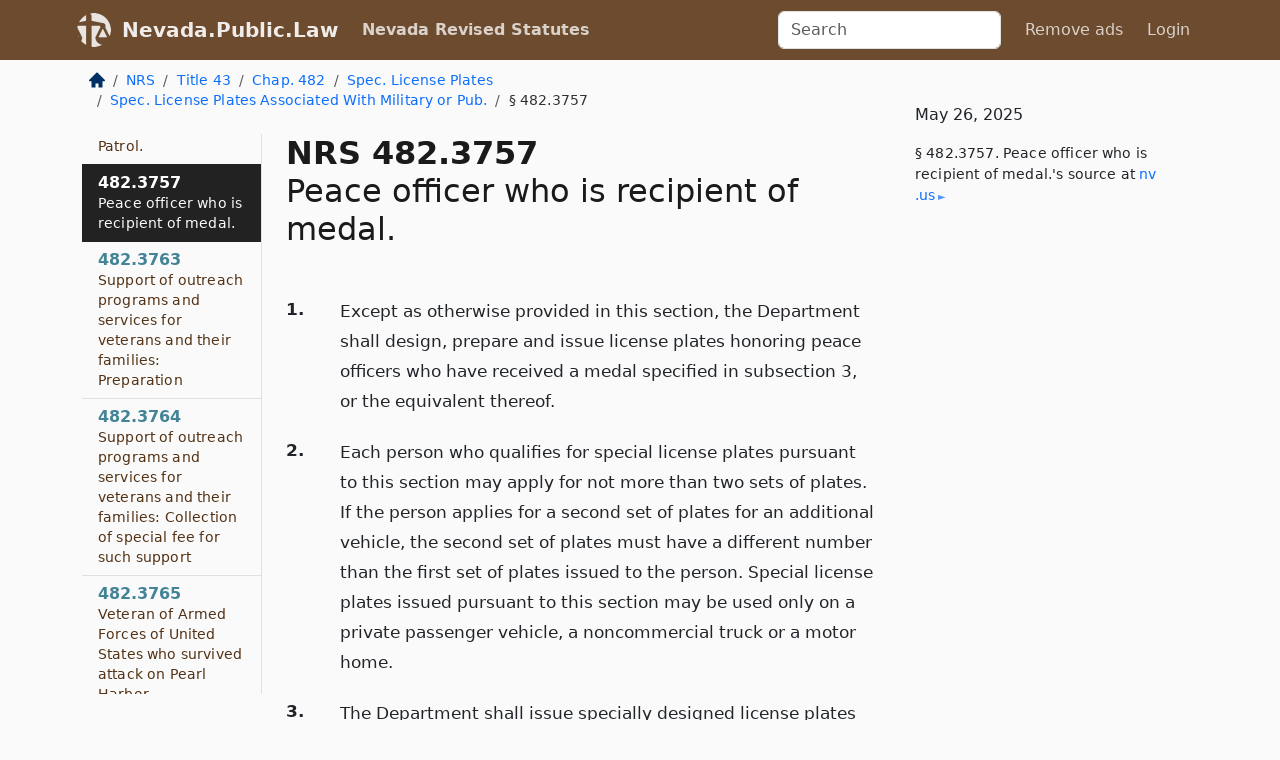

--- FILE ---
content_type: text/html; charset=utf-8
request_url: https://nevada.public.law/statutes/nrs_482.3757
body_size: 7368
content:
<!DOCTYPE html>
<html lang='en'>
<head>
<meta charset='utf-8'>
<meta content='width=device-width, initial-scale=1, shrink-to-fit=no' name='viewport'>
<meta content='ie=edge' http-equiv='x-ua-compatible'>
  <!-- Google tag (gtag.js) -->
  <script async src="https://www.googletagmanager.com/gtag/js?id=G-H4FE23NSBJ" crossorigin="anonymous"></script>
  <script>
    window.dataLayer = window.dataLayer || [];
    function gtag(){dataLayer.push(arguments);}
    gtag('js', new Date());

    gtag('config', 'G-H4FE23NSBJ');
  </script>

<!-- Metadata -->
<title>NRS 482.3757 – Peace officer who is recipient of medal.</title>
<meta content='Except as otherwise provided in this section, the Department shall design, prepare and issue license plates honoring peace officers who have received…' name='description'>

<link rel="canonical" href="https://nevada.public.law/statutes/nrs_482.3757">

    <!-- Twitter Meta Tags -->
    <meta name="twitter:card"        content="summary">
    <meta name="twitter:site"        content="@law_is_code">
    <meta name="twitter:title"       content="NRS 482.3757 – Peace officer who is recipient of medal.">
    <meta name="twitter:description" content="Except as otherwise provided in this section, the Department shall design, prepare and issue license plates honoring peace officers who have received…">

    <!-- Facebook Meta Tags -->
    <meta property="og:type"         content="article">
    <meta property="og:url"          content="https://nevada.public.law/statutes/nrs_482.3757">
    <meta property="og:title"        content="NRS 482.3757 – Peace officer who is recipient of medal.">
    <meta property="og:determiner"   content="the">
    <meta property="og:description"  content="Except as otherwise provided in this section, the Department shall design, prepare and issue license plates honoring peace officers who have received…">

    <meta property="article:author"  content="Nev. Legislature">

    <meta property="article:section" content="Public Safety; Vehicles; Watercraft">

    <!-- Apple Meta Tags -->
    <meta property="og:site_name"     content="Nevada.Public.Law">

    <!-- LinkedIn Meta Tags -->
    <meta property="og:title"        content="NRS 482.3757 – Peace officer who is recipient of medal." name="title">

        <!-- Jurisdiction Icon -->

        <meta name="twitter:image"       content="https://nevada.public.law/assets/jurisdiction/nevada-c954d87af14b523b19b292236af483242aa1ca9007e0b96080fd9afcd3928858.png">
        <meta name="twitter:image:alt"   content="Nevada icon">
        
        <link rel="apple-touch-icon"     href="https://nevada.public.law/assets/jurisdiction/256x256/nevada-178e7f7dd689fa81d78879372c59764dd65e7a08331c87f39f8232d2a004a913.png" sizes="256x256" >
        <meta property="og:image"        content="https://nevada.public.law/assets/jurisdiction/256x256/nevada-178e7f7dd689fa81d78879372c59764dd65e7a08331c87f39f8232d2a004a913.png">
        <meta property="og:image:type"   content="image/png">
        <meta property="og:image:width"  content="256">
        <meta property="og:image:height" content="256">
        <meta property="og:image:alt"    content="Nevada icon">

<!-- CSS -->
<link rel="stylesheet" href="/assets/themes/nevada-35119bae87c4848c7701319858ce77eecfe83ef8c5ef7cb5a90fc343078a3972.css">
<!-- Favicons -->
<!-- Platform-independent .ico -->
<link rel="icon" type="image/x-icon" href="/assets/favicon/favicon-1971bb419bcff8b826acfc6d31b7bcdaa84e2b889fb346f139d81d504e21301c.ico">
<!-- Generic Favicon -->
<link rel="icon" type="image/png" href="/assets/favicon/favicon-196x196-1a89cdc4f55cce907983623a3705b278153a4a7c3f4e937224c2f68263cdf079.png" sizes="196x196">
<!-- Apple -->
<link rel="icon" type="image/png" href="/assets/favicon/apple-touch-icon-152x152-34df06b5e2e93efe4b77219bb2f7c625e82b95f0bdadc5b066ec667d56fd329d.png" sizes="196x196">
<!-- Microsoft favicons -->
<meta content='#FFFFFF' name='msapplication-TileColor'>
<meta content='https://oregon.public.law/assets/favicon/mstile-144x144-1ff51a60a42438151b0aa8d2b8ecdaa867d9af9ede744983626c8263eb9051c5.png' name='msapplication-TileImage'>
<meta content='https://oregon.public.law/assets/favicon/mstile-310x150-ae54f5e235f629e5bbc1b3787980a0a0c790ccaaf7e6153f46e35480b9460a78.png' name='msapplication-wide310x150logo'>
<meta content='https://oregon.public.law/assets/favicon/mstile-310x310-c954d87af14b523b19b292236af483242aa1ca9007e0b96080fd9afcd3928858.png' name='msapplication-square310x310logo'>

<!-- Structured Data -->


  <script type="text/javascript" 
          async="async" 
          data-noptimize="1" 
          data-cfasync="false" 
          src="//scripts.pubnation.com/tags/94287298-70cd-4370-b788-e4f2e9fa8c06.js">
  </script>

</head>



<body data-environment="production" data-parent-path="/statutes/nrs_chapter_482_sub-chapter_special_license_plates}_sub-sub-chapter_special_license_plates_associated_with_military_or_public" data-revision-ruby="2.2.29" data-revision-ts="2.1.14" data-sentry-dsn-javascript="https://bab07efcc3f7485259f5baf1f2b14d4b@o118555.ingest.us.sentry.io/4509024199901184" data-statute-number="482.3757">

<!-- Logo and Navbar -->
<nav class='navbar navbar-expand-lg navbar-dark d-print-none' id='top-navbar'>
<div class='container'>
<a class='navbar-brand' href='https://nevada.public.law'>
<img alt="Public.Law logo" height="34" width="34" src="/assets/logo/logo-white-on-transparent-68px-8727330fcdef91e245320acd7eb218bf7c3fc280a9ac48873293e89c65f1557a.png">
</a>
<a class='navbar-brand' href='https://nevada.public.law'>
Nevada.Public.Law
</a>
<button aria-controls='navbarSupportedContent' aria-expanded='false' aria-label='Toggle navigation' class='navbar-toggler' data-bs-target='#navbarSupportedContent' data-bs-toggle='collapse' type='button'>
<span class='navbar-toggler-icon'></span>
</button>
<div class='collapse navbar-collapse' id='navbarSupportedContent'>
<ul class='navbar-nav me-auto'>
<li class='nav-item active'>
<a class='nav-link' href='/statutes'>Nevada Revised Statutes</a>
</li>
<!-- Hack to add the ORCP if this is the Oregon site -->
</ul>
<!-- Small search form -->
<form class="form-inline my-2 my-lg-0 me-2" action="/search" accept-charset="UTF-8" method="get"><input type="search" name="term" id="term" value="" class="form-control mr-sm-2" placeholder="Search" aria-label="Search">
</form>
<ul class='navbar-nav me-right'>
<li class="nav-item rounded ms-1 me-1"><a class="nav-link rounded ms-1 me-1" href="https://www.public.law/pricing">Remove ads</a></li>
<li class="nav-item"><a class="nav-link" href="/users/sign_in">Login</a></li>
</ul>
</div>
</div>
</nav>

<div class='container'>
<div class='row'>
<div class='col-sm-10 col-print-12'>
<div class='d-print-none mb-4'>
  <script type="application/ld+json">
{"@context":"https://schema.org","@type":"BreadcrumbList","itemListElement":[{"@type":"ListItem","position":1,"item":"https://nevada.public.law/","name":"\u003cimg alt=\"Home\" height=\"16\" width=\"16\" src=\"/assets/home-bdfd622f0da71bdae5658d6657246217fd7f910da9dce4be94da15f81e831120.svg\"\u003e"},{"@type":"ListItem","position":2,"item":"https://nevada.public.law/statutes","name":"NRS"},{"@type":"ListItem","position":3,"item":"https://nevada.public.law/statutes/nrs_title_43","name":"Title 43"},{"@type":"ListItem","position":4,"item":"https://nevada.public.law/statutes/nrs_chapter_482","name":"Chap. 482"},{"@type":"ListItem","position":5,"item":"https://nevada.public.law/statutes/nrs_chapter_482_sub-chapter_special_license_plates","name":"Spec. License Plates"},{"@type":"ListItem","position":6,"item":"https://nevada.public.law/statutes/nrs_chapter_482_sub-chapter_special_license_plates_sub-sub-chapter_special_license_plates_associated_with_military_or_public","name":"Spec. License Plates Associated With Military or Pub."},{"@type":"ListItem","position":7,"item":"https://nevada.public.law/statutes/nrs_482.3757","name":"§ 482.3757"}]}
</script>

<nav aria-label="breadcrumb">
  <ol class="breadcrumb">
      <li class="breadcrumb-item">
        <a href="https://nevada.public.law/"><img alt="Home" height="16" width="16" src="/assets/home-bdfd622f0da71bdae5658d6657246217fd7f910da9dce4be94da15f81e831120.svg"></a>
      </li>
      <li class="breadcrumb-item">
        <a href="https://nevada.public.law/statutes">NRS</a>
      </li>
      <li class="breadcrumb-item">
        <a href="https://nevada.public.law/statutes/nrs_title_43">Title 43</a>
      </li>
      <li class="breadcrumb-item">
        <a href="https://nevada.public.law/statutes/nrs_chapter_482">Chap. 482</a>
      </li>
      <li class="breadcrumb-item">
        <a href="https://nevada.public.law/statutes/nrs_chapter_482_sub-chapter_special_license_plates">Spec. License Plates</a>
      </li>
      <li class="breadcrumb-item">
        <a href="https://nevada.public.law/statutes/nrs_chapter_482_sub-chapter_special_license_plates}_sub-sub-chapter_special_license_plates_associated_with_military_or_public">Spec. License Plates Associated With Military or Pub.</a>
      </li>
    
      <li class="breadcrumb-item active" aria-current="page">
        § 482.3757
      </li>
  </ol>
</nav> 

</div>


<div class='row'>
<div class='col-sm order-last'>
<article>
<div id='leaf-page-title'>
<h1 id='number_and_name'>
<span class='meta-name-and-number'>
<span class='d-none d-print-inline'>

</span>
NRS 482.3757
</span>
<br>
<span id='name'>
Peace officer who is recipient of medal.
</span>
</h1>
</div>

<hr class='d-none d-print-block top'>
<div id='leaf-statute-body'>
<section class="level-0 non-meta outline"><h2>1.</h2>Except as otherwise provided in this section, the Department shall design, prepare and issue license plates honoring peace officers who have received a medal specified in subsection 3, or the equivalent thereof.</section>
<section class="level-0 non-meta outline"><h2>2.</h2>Each person who qualifies for special license plates pursuant to this section may apply for not more than two sets of plates. If the person applies for a second set of plates for an additional vehicle, the second set of plates must have a different number than the first set of plates issued to the person. Special license plates issued pursuant to this section may be used only on a private passenger vehicle, a noncommercial truck or a motor home.</section>
<section class="level-0 non-meta outline"><h2>3.</h2>The Department shall issue specially designed license plates for any person qualified pursuant to this section who submits an application on a form prescribed by the Department and evidence satisfactory to the Department that the person is:</section>
<section class="level-1 non-meta outline"><h3>(a)</h3>A current or former peace officer who has received one or more of the following medals, or the equivalent thereof, for his or her service as a peace officer:</section>
<section class="level-2 non-meta outline"><h4>(1)</h4>The Medal of Honor;</section>
<section class="level-2 non-meta outline"><h4>(2)</h4>The Purple Heart;</section>
<section class="level-2 non-meta outline"><h4>(3)</h4>The Medal of Valor;</section>
<section class="level-2 non-meta outline"><h4>(4)</h4>The Lifesaving Medal;</section>
<section class="level-2 non-meta outline"><h4>(5)</h4>The Meritorious Service Medal; <strong>or</strong></section>
<section class="level-2 non-meta outline"><h4>(6)</h4>The Distinguished Service Medal; <strong>or</strong></section>
<section class="level-1 non-meta outline"><h3>(b)</h3>A family member of a person who was:</section>
<section class="level-2 non-meta outline"><h4>(1)</h4>Killed in the line of duty while serving as a peace officer; <strong>and</strong></section>
<section class="level-2 non-meta outline"><h4>(2)</h4>Awarded posthumously the Medal of Honor, or the equivalent thereof, for his or her actions as a peace officer.</section>
<section class="level-0 non-meta outline"><h2>4.</h2>A qualifying event described in subsection 3 that entitles a person to special license plates issued pursuant to the provisions of this section is a qualifying event regardless of whether the event occurs or occurred before, on or after July 1, 2013.</section>
<section class="level-0 non-meta outline"><h2>5.</h2>If, during a registration year, the holder of a set of special license plates issued pursuant to the provisions of this section disposes of the vehicle to which the plates are affixed, the holder shall:</section>
<section class="level-1 non-meta outline"><h3>(a)</h3>Retain the plates and affix them to another vehicle which meets the requirements of this section and report the change to the Department in accordance with the procedure set forth for other transfers; <strong>or</strong></section>
<section class="level-1 non-meta outline"><h3>(b)</h3>Within 30 days after removing the plates from the vehicle, return them to the Department.</section>
<section class="level-0 non-meta outline"><h2>6.</h2>Except as otherwise provided in this subsection, no fee in addition to the applicable registration and license fees and governmental services taxes may be charged for the issuance or renewal of a set of special license plates pursuant to this section. If the special plates issued pursuant to this section are lost, stolen or mutilated, the owner of the vehicle may secure a set of duplicate number plates from the Department for the fees required pursuant to <a href="/statutes/nrs_482.268">NRS 482.268</a>.</section>
<section class="level-0 non-meta outline"><h2>7.</h2>As used in this section:</section>
<section class="level-1 non-meta outline"><h3>(a)</h3>“Family member” means a widow, widower, parent, stepparent, grandparent, child, stepchild, dependent, sibling, half sibling or stepsibling.</section>
<section class="level-1 non-meta outline"><h3>(b)</h3>“Killed in the line of duty while serving as a peace officer” includes peace officers who:</section>
<section class="level-2 non-meta outline"><h4>(1)</h4>Are killed directly in the line of duty; <strong>and</strong></section>
<section class="level-2 non-meta outline"><h4>(2)</h4>Die as a result of injuries sustained in the line of duty.</section>
<section class="level-1 non-meta outline"><h3>(c)</h3>“Peace officer” means any person upon whom some or all of the powers of a peace officer are conferred pursuant to <a href="/statutes/nrs_289.150">NRS 289.150</a> to <a href="/statutes/nrs_289.360">289.360</a>, inclusive.</section>

<div class='d-print-none mt-5'>
<hr style='width: 33%; margin-left: 0;'>
<p class='small' style='line-height: 1.4em; letter-spacing: 0.01rem;'>
<cite>
<i>Source:</i>
<i>Section 482.3757 — Peace officer who is recipient of medal.</i>,<code> <a id="footer-source-link" rel="nofollow" href="https://www.leg.state.nv.us/NRS/NRS-482.html#NRS482Sec3757">https://www.&shy;leg.&shy;state.&shy;nv.&shy;us/NRS/NRS-482.&shy;html#NRS482Sec3757</a></code> (accessed May 26, 2025).
</cite>
</p>
</div>

</div>
</article>
</div>
<div class='col-sm-3 order-first d-none d-md-block d-print-none'>
<main class='sticky-top'>
<div class='d-flex flex-column align-items-stretch'>
<div class='list-group list-group-flush scrollarea border-end' id='sibling-nav'>
<a class='list-group-item list-group-item-action' href='nrs_482.368' id='n482.368'>482.368<br><span class='name'>Distinguishing plates for exempt vehicles: Issuance</span></a>
<a class='list-group-item list-group-item-action' href='nrs_482.369' id='n482.369'>482.369<br><span class='name'>Distinguishing plates for exempt vehicles: Specifications.</span></a>
<a class='list-group-item list-group-item-action' href='nrs_482.370' id='n482.370'>482.370<br><span class='name'>United States Senators and Representatives.</span></a>
<a class='list-group-item list-group-item-action' href='nrs_482.372' id='n482.372'>482.372<br><span class='name'>Secretary of State, State Treasurer, State Controller and Attorney General.</span></a>
<a class='list-group-item list-group-item-action' href='nrs_482.373' id='n482.373'>482.373<br><span class='name'>Governor and Lieutenant Governor.</span></a>
<a class='list-group-item list-group-item-action' href='nrs_482.374' id='n482.374'>482.374<br><span class='name'>Legislators, Supreme Court justices and Court of Appeals judges.</span></a>
<a class='list-group-item list-group-item-action' href='nrs_482.375' id='n482.375'>482.375<br><span class='name'>Holder of license for amateur radio station.</span></a>
<a class='list-group-item list-group-item-action' href='nrs_482.376' id='n482.376'>482.376<br><span class='name'>Member of Nevada National Guard.</span></a>
<a class='list-group-item list-group-item-action' href='nrs_482.377' id='n482.377'>482.377<br><span class='name'>“Disabled Veteran,” “Disabled Female Veteran” or “Veteran Who Is Disabled” and “Ex-Prisoner of War.”</span></a>
<a class='list-group-item list-group-item-action' href='nrs_482.378' id='n482.378'>482.378<br><span class='name'>Recipient of Congressional Medal of Honor.</span></a>
<a class='list-group-item list-group-item-action' href='nrs_482.3672' id='n482.3672'>482.3672<br><span class='name'>Member of the press.</span></a>
<a class='list-group-item list-group-item-action' href='nrs_482.3675' id='n482.3675'>482.3675<br><span class='name'>Honorary consul of foreign country.</span></a>
<a class='list-group-item list-group-item-action' href='nrs_482.3745' id='n482.3745'>482.3745<br><span class='name'>Fees for license plates for congressional delegates and public officers.</span></a>
<a class='list-group-item list-group-item-action' href='nrs_482.3746' id='n482.3746'>482.3746<br><span class='name'>Vegas Golden Knights.</span></a>
<a class='list-group-item list-group-item-action' href='nrs_482.3747' id='n482.3747'>482.3747<br><span class='name'>Collegiate license plates.</span></a>
<a class='list-group-item list-group-item-action' href='nrs_482.3748' id='n482.3748'>482.3748<br><span class='name'>Grand Lodge of Free and Accepted Masons.</span></a>
<a class='list-group-item list-group-item-action' href='nrs_482.3749' id='n482.3749'>482.3749<br><span class='name'>Hall of fame athletes.</span></a>
<a class='list-group-item list-group-item-action' href='nrs_482.3751' id='n482.3751'>482.3751<br><span class='name'>Person who has achieved rank of Eagle Scout in Boy Scouts of America.</span></a>
<a class='list-group-item list-group-item-action' href='nrs_482.3752' id='n482.3752'>482.3752<br><span class='name'>Person who has been awarded Girl Scout Gold Award by Girl Scouts of America.</span></a>
<a class='list-group-item list-group-item-action' href='nrs_482.3753' id='n482.3753'>482.3753<br><span class='name'>Professional full-time salaried firefighters.</span></a>
<a class='list-group-item list-group-item-action' href='nrs_482.3754' id='n482.3754'>482.3754<br><span class='name'>Volunteer firefighters.</span></a>
<a class='list-group-item list-group-item-action' href='nrs_482.3755' id='n482.3755'>482.3755<br><span class='name'>Member of Nevada Wing of Civil Air Patrol.</span></a>
<a class='list-group-item list-group-item-action' href='nrs_482.3757' id='n482.3757'>482.3757<br><span class='name'>Peace officer who is recipient of medal.</span></a>
<a class='list-group-item list-group-item-action' href='nrs_482.3763' id='n482.3763'>482.3763<br><span class='name'>Support of outreach programs and services for veterans and their families: Preparation</span></a>
<a class='list-group-item list-group-item-action' href='nrs_482.3764' id='n482.3764'>482.3764<br><span class='name'>Support of outreach programs and services for veterans and their families: Collection of special fee for such support</span></a>
<a class='list-group-item list-group-item-action' href='nrs_482.3765' id='n482.3765'>482.3765<br><span class='name'>Veteran of Armed Forces of United States who survived attack on Pearl Harbor.</span></a>
<a class='list-group-item list-group-item-action' href='nrs_482.3775' id='n482.3775'>482.3775<br><span class='name'>Veteran of Armed Forces of United States awarded Purple Heart.</span></a>
<a class='list-group-item list-group-item-action' href='nrs_482.3783' id='n482.3783'>482.3783<br><span class='name'>Veteran of Armed Forces of United States awarded Silver Star or Bronze Star Medal with “V” device, Combat V or Combat Distinguishing Device.</span></a>
<a class='list-group-item list-group-item-action' href='nrs_482.3785' id='n482.3785'>482.3785<br><span class='name'>Family member of person killed in line of duty while on active duty in Armed Forces of United States.</span></a>
<a class='list-group-item list-group-item-action' href='nrs_482.3787' id='n482.3787'>482.3787<br><span class='name'>Family member of person who died as result of injuries sustained while on active duty in Armed Forces of United States.</span></a>
<a class='list-group-item list-group-item-action' href='nrs_482.37635' id='n482.37635'>482.37635<br><span class='name'>Support of veterans’ homes: Decals indicating service in specific military unit</span></a>

</div>
</div>
</main>
</div>

</div>

</div>
<div class='col-sm-2 d-print-none d-none d-lg-block'>
<!-- Right Side Bar -->
<div class='card border-light mb-1 mt-3'>
<div class='card-body'>
<p class='card-text'>
May 26, 2025
</p>
<p class='card-text small' style='line-height: 1.5em; letter-spacing: 0.01rem'>
<cite>
§ 482.3757. Peace officer who is recipient of medal.'s source at
<a class="source-link external" rel="nofollow" href="https://www.leg.state.nv.us/NRS/NRS-482.html#NRS482Sec3757">nv​.us</a>
</cite>
</p>
</div>
</div>






</div>
</div>
<hr class='bottom'>
<footer>
<div class='d-print-none'>
<div class='row'>
<div class='col-sm-3' id='stay-connected'>
<h2>Stay Connected</h2>
<p>
Join thousands of people who receive monthly site updates.
</p>
<p>
<a class='btn btn-primary' href='https://eepurl.com/dqx2dj' id='temp-subscribe' role='button'>Subscribe</a>
</p>
<p id='social-icons'>
<a href="https://www.instagram.com/law.is.code/"><img alt="Instagram" loading="lazy" decoding="async" height="50" width="50" src="/assets/social/instagram-logo-840401f66d7e41fb9696f8e077c49b550e669a1a613e2612a7ba18aa2c53776d.svg"></a>
<a href="https://www.facebook.com/PublicDotLaw"><img alt="Facebook" loading="lazy" decoding="async" height="50" width="50" src="/assets/social/facebook-logo-button-a44d2115afa1417c74235fd98657a42b6602af1b47332364fa6627a80e5a61ff.svg"></a>
<a href="https://twitter.com/law_is_code"><img alt="Twitter" loading="lazy" decoding="async" height="50" width="50" src="/assets/social/twitter-logo-button-39f7c16ed398ca50006cd9a20dc33da44f7110bc26dbe7ec8980cbd9fc44cdc6.svg"></a>
<a href="https://github.com/public-law/"><img alt="Our GitHub Page" loading="lazy" decoding="async" height="50" width="50" src="/assets/social/github-logo-b4302181192a1d29bb4b020699926827cea1717d423541ad0ec8b318cda6ff97.svg"></a>
</p>
</div>
<div class='col-sm-4'>
<h2>Get Legal Help</h2>
<p class='mb-4'>
The <a class="external" href="https://nvbar.org/">State Bar of Nevada</a> runs a service for finding
an attorney in good standing. Initial consultations
are usually free or discounted: <a class="external" href="https://nvbar.org/for-the-public/find-a-lawyer/lrs/">Lawyer Referral Service</a>
</p>
<h2>Committed to Public Service</h2>
<p>
We will always provide free access to the current law. In addition,
<a href='https://blog.public.law/automatic-upgrade-for-non-profit-educational-and-govt-users/'>we provide special support</a>
for non-profit, educational, and government users. Through social
entre­pre­neurship, we’re lowering the cost of legal services and
increasing citizen access.
</p>
</div>
<div class='col-sm-5'>
<nav>
<h2>Navigate</h2>
<div class='row'>
<div class='col-sm-4'>
<ul class='compact'>
<li class='mb-2'><a href="https://www.public.law/legal-help-services">Find a Lawyer</a></li>
<li class='mb-2'><a href="https://blog.public.law">Blog</a></li>
<li class='mb-2'><a href="https://www.public.law/about-us">About Us</a></li>
<li class='mb-2'><a href="https://www.public.law/api-info">API</a></li>
<li class='mb-2'><a href="https://www.public.law/contact-us">Contact Us</a></li>
<li class='mb-2'><a href="https://www.public.law/blog">Reports</a></li>
<li class='mb-2'><a href="https://www.public.law/sources">Secondary Sources</a></li>
<li class='mb-2'><a href="https://www.public.law/privacy-policy">Privacy Policy</a></li>
</ul>
</div>
<div class='col-sm-8'>
<table class='table table-sm table-borderless table-light'>
<tbody>
<tr>
<th>California:</th>
<td><a href="https://california.public.law/codes">Codes</a></td>
</tr>
<tr>
<th>Colorado:</th>
<td><a href="https://colorado.public.law/statutes">C.R.S.</a></td>
</tr>
<tr>
<th>Florida:</th>
<td><a href="https://florida.public.law/statutes">Statutes</a></td>
</tr>
<tr>
<th>Nevada:</th>
<td><a href="https://nevada.public.law/statutes">NRS</a></td>
</tr>
<tr>
<th>New York:</th>
<td><a href="https://newyork.public.law/laws">Laws</a></td>
</tr>
<tr>
<th>Oregon:</th>
<td><a href="https://oregon.public.law/rules">OAR</a>, <a href="https://oregon.public.law/statutes">ORS</a></td>
</tr>
<tr>
<th>Texas:</th>
<td><a href="https://texas.public.law/statutes">Statutes</a></td>
</tr>
<tr>
<th>World:</th>
<td><a href="https://www.public.law/world/rome_statute">Rome Statute</a>, <a href="https://www.public.law/dictionary">International Dictionary</a></td>
</tr>
</tbody>
</table>
</div>
</div>
</nav>
</div>
</div>

</div>
<div class='d-none d-print-block'>
<p class='small'>
<i>Location:</i>
<code>https://nevada.public.law/statutes/nrs_482.3757</code>
</p>
<p class='small'>
<i>Original Source:</i>
<i>Section 482.3757 — Peace officer who is recipient of medal.</i>,
<code>https://www.&shy;leg.&shy;state.&shy;nv.&shy;us/NRS/NRS-482.&shy;html#NRS482Sec3757</code>
(last ac&shy;cessed May 10, 2025).
</p>

</div>
</footer>

<!-- Modal -->
<div class="modal fade" id="intentionallyBlankModal" tabindex="-1" aria-labelledby="intentionallyBlankModalLabel" aria-hidden="true">
    <div class="modal-dialog modal-dialog-centered">
      <div class="modal-content">
        <div class="modal-header">
          <h5 class="modal-title" id="intentionallyBlankModalLabel">Blank Outline Levels</h5>
          <button type="button" class="close" data-bs-dismiss="modal" aria-label="Close">
            <span aria-hidden="true">&times;</span>
          </button>
        </div>
        <div class="modal-body">
          <p>
          The legislature occasionally skips outline levels.
          For example:
          </p>

<pre>(3) A person may apply [...]
(4)(a) A person petitioning for relief [...]</pre>

          <p>
            In this example, <strong>(3)</strong>, <strong>(4)</strong>,
            and <strong>(4)(a)</strong> are all outline levels, but 
            <strong>(4)</strong> was
            omitted by its authors. It's only implied. This presents an
            interesting challenge when laying out the text. We've
            decided to display a blank section with this note, in order
            to aide readability.
          </p>

          <div class="alert alert-info" role="alert">
            <strong>Trust but verify.</strong>
              <cite>
                <a class="source-link external" rel="nofollow" href="https://www.leg.state.nv.us/NRS/NRS-482.html#NRS482Sec3757">Here is the original source for section 482.3757</a>
              </cite>
          </div>

          <p>
            Do you have an opinion about this solution?
            <a href="https://www.public.law/contact-us">Drop us a line.</a>
          </p>
        </div>
        <div class="modal-footer">
          <button type="button" class="btn btn-primary" data-bs-dismiss="modal">Close</button>
        </div>
      </div>
    </div>
  </div>

</div>
    <script src="https://js.sentry-cdn.com/bab07efcc3f7485259f5baf1f2b14d4b.min.js" crossorigin="anonymous"></script>

<script src="/assets/application-8807a6c505c369ecf132761755ed2343e2aa03aad8dedd9e32a7ca33c042fd94.js" type="module"></script>
</body>

</html>
